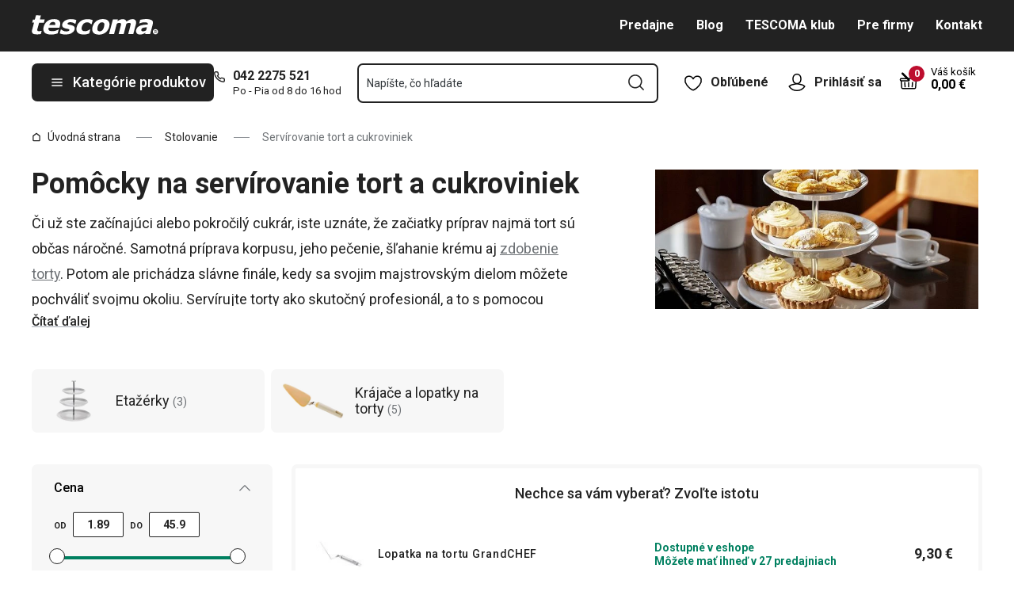

--- FILE ---
content_type: text/javascript
request_url: https://scripts.luigisbox.tech/LBX-694895.js
body_size: 528
content:
if(!window._lbx_LBXscriptIncluded){window._lbx_LBXscriptIncluded=!0;try{if(window.location.hash.startsWith("#_integrator_data_")||sessionStorage.getItem("lbx_luma_integrator_storage")){document.addEventListener("luma:integrator-loaded",(function(){window.Luigis.Integrator()}),{once:!0});const e=document.createElement("SCRIPT");e.setAttribute("type","module"),document.head.appendChild(e),e.src="https://cdn.luigisbox.tech/luma/luma-integrator.js",window._lbx_integratorAppActive=!0}}catch(e){console.error(e)}var cookiesEnabled=function(){try{return!!navigator.cookieEnabled}catch(e){return!1}}();!function(e,t,n,i,o){function r(){var t=e.getElementsByTagName("head")[0],n=e.createElement("script");n.src="https://cdn.luigisbox.tech/tescoma.js",n.setAttribute("data-luigisbox-tracker-id","109546-694895"),t.appendChild(n)}if(t)if((n||o)&&("undefined"!=typeof Luigis&&(Luigis.lint=!0),sessionStorage.setItem("_lb_lint",'{"enable":true}')),i&&"null"!==i&&!window.LbVariantTest)var a=setInterval((function(){window.LbVariantTest&&(clearInterval(a),r())}),100);else r()}(document,cookiesEnabled,"undefined"!=typeof lbx_preview&&lbx_preview.read("version"),"undefined"!=typeof lbx_preview&&lbx_preview.read("abTest"),"undefined"!=typeof isLbForced&&isLbForced)}